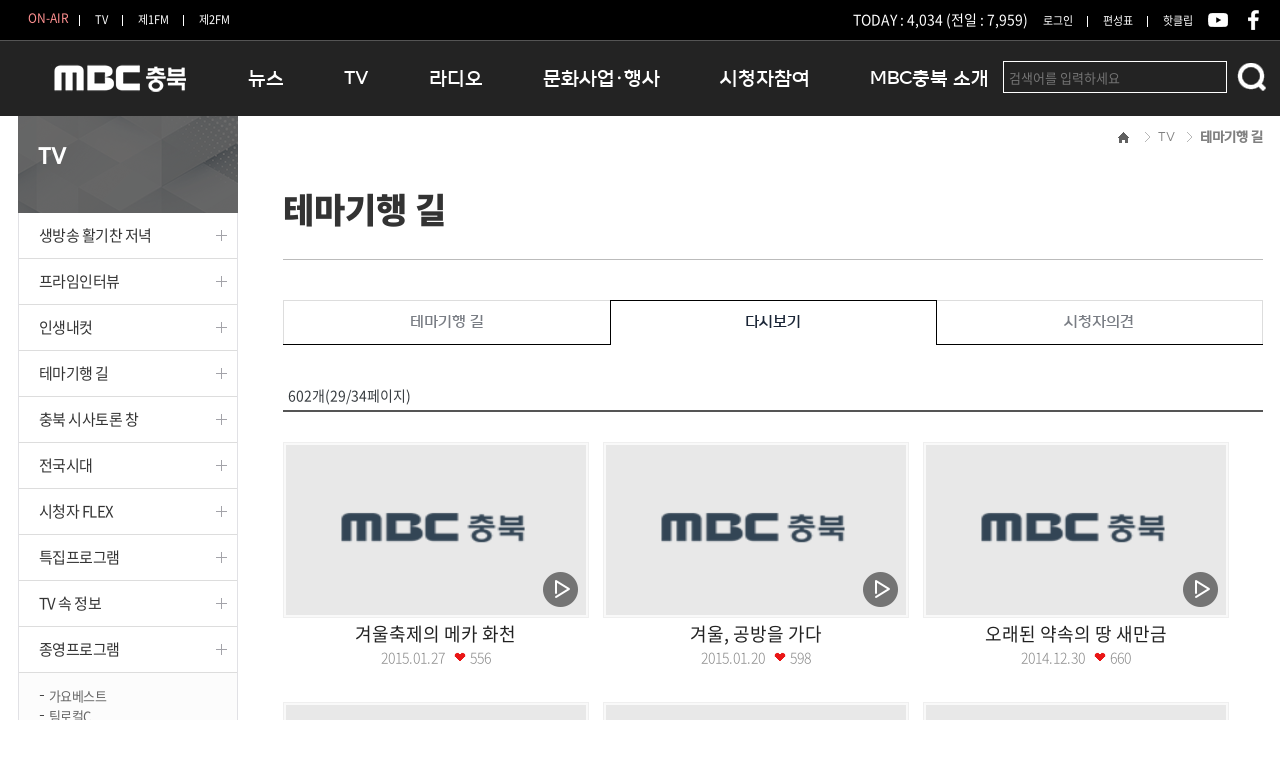

--- FILE ---
content_type: text/html;charset=utf-8
request_url: https://www.mbccb.co.kr/rb/?r=home&c=74/85/399&p=21&p=29
body_size: 46050
content:
<!DOCTYPE html PUBLIC "-//W3C//DTD XHTML 1.0 Transitional//EN" "http://www.w3.org/TR/xhtml1/DTD/xhtml1-transitional.dtd">
<html id="kimsQStart" lang="ko" xml:lang="ko" xmlns="http://www.w3.org/1999/xhtml">
<head>
<meta name="google-site-verification" content="BnljRcU_Z9Nmc6HEw5yHR2T8Xn9LqMRj_vMLBHawEX8" />
<!--meta http-equiv="X-UA-Compatible" content="IE=EmulateIE8"2 /-->
<meta http-equiv="content-type" content="text/html;charset=utf-8" />
<meta name="viewport" content="width=1245px" />
<title>MBC충북 - 테마여행길_다시보기</title>
<link type="text/css" rel="stylesheet" charset="utf-8" href="/rb/_core/css/sys.css" />
<link type="text/css" rel="stylesheet" charset="utf-8" href="/rb/layouts/mbc_sub_tv/_main.css" />
<link type="text/css" rel="stylesheet" charset="utf-8" href="/rb/common/common.css" />
<link type="text/css" rel="stylesheet" charset="utf-8" href="/rb/common/content.css" />
<link type="text/css" rel="stylesheet" charset="utf-8" href="/rb/common/swiper.min.css" />
<script type="text/javascript">
//<![CDATA[
var mbrclick= false;
var rooturl = 'https://www.mbccb.co.kr/rb';
var raccount= 'home';
var moduleid= 'bbs';
var memberid= '';
var is_admin= '';
var needlog = '로그인후에 이용하실 수 있습니다. ';
var neednum = '숫자만 입력해 주세요.';
var myagent	= navigator.appName.indexOf('Explorer') != -1 ? 'ie' : 'ns';
//]]>
</script>
<script src="//developers.kakao.com/sdk/js/kakao.min.js"></script>
<script type="text/javascript" charset="utf-8" src="/rb/_core/js/keyboard-shortcuts.js"></script>
<script type="text/javascript" charset="utf-8" src="/rb/_core/js/sys.js"></script>
<script type="text/javascript" charset="utf-8" src="/rb/layouts/mbc_sub_tv/_main.js"></script>
<script type="text/javascript" charset="utf-8" src="/rb/_core/js/jwplayer.js"></script>
<link type="text/css" rel="stylesheet" charset="utf-8" href="/rb/modules/bbs/_main.css" />
<script type="text/javascript" charset="utf-8" src="/rb/modules/bbs/_main.js"></script>
<link type="text/css" rel="stylesheet" charset="utf-8" href="/rb/modules/bbs/theme/_pc/vod_play_gallery/_main.css" />
<script type="text/javascript" charset="utf-8" src="/rb/modules/bbs/theme/_pc/vod_play_gallery/_main.js"></script>
<link type="text/css" rel="stylesheet" charset="utf-8" href="/rb/layouts/mbc_sub_tv/_theme/green/theme.css" />
<meta property="og:type" content="WEBSITE" />
<meta property="og:title" content="" />
<meta property="og:url" content="" />
<meta property="og:description" content="" />
<meta property="og:image" content="" />
<meta name="generator" content="kimsQ-RB 1.1.0" /> 
<meta name="author" content="www.mbccb.co.kr" /> 
<meta name="subject" content="테마여행길_다시보기" /> 
<meta name="title" content="" /> 
<meta name="keywords" content="" /> 
<meta name="description" content="" />
<meta name="copyright" content="Copyrights © 2026 www.mbccb.co.kr All Rights Reserved" />
<meta property="fb:pages" content="290215791136000" />    <script async src="https://pagead2.googlesyndication.com/pagead/js/adsbygoogle.js?client=ca-pub-7765810909957320" crossorigin="anonymous"></script>
</head>

<body>
<div id="sub">
	



	<script type="text/javascript">
		function onair()
		{
			/* if('' == '' ){
				alert("로그인후에 서비스 이용 가능합니다.");
				return false;
			} */
						//document.getElementById("onair").src="http://onair.lefthand.tv/player.jsp?cid=mbccj";

			//충주MBC
			//window.open("https://www.cjmbc.co.kr/_library/modules/pro_realtimevod/?proc=tv", "onair", "scrollbars=no,width=870,height=630,top=10,left=20");
			
			//청주MBC
			//window.open('/rb/custom/jwp_onair_pop.php','WinJwpOnAirPop','left=0,top=0,width=895,height=669px,statusbar=no,scrollbars=no,toolbar=no');
            window.open('/rb/custom/onair2.php?md=tv','WinJwpOnAirPop','left=0,top=0,width=895,height=720px,statusbar=no,scrollbars=no,toolbar=no');
			
		}
	</script>

	<script type="text/javascript">
		
		function popup(url)
		{
			opt = 'scrollbars=no,width=1100,height=480,top=10,left=20';
			popup_window(url, "raview", opt);
		}
		
		function popup_window(url, winname, opt)
		{
			window.open(url, winname, opt);
		}

		function raview(){
			var user_agent = "Mozilla/4.0 (compatible; MSIE 7.0; Windows NT 6.1; WOW64; Trident/7.0; SLCC2; .NET CLR 2.0.50727; .NET CLR 3.5.30729; .NET CLR 3.0.30729; Media Center PC 6.0; .NET4.0C; InfoPath.3; .NET4.0E)";
			if( user_agent.indexOf("iPhone") > 0 || user_agent.indexOf("iPod") > 0 || user_agent.indexOf("iPad") > 0 ) {
				if(confirm("모바일 망으로 접속 시 데이터 요금이 부과 될 수 있습니다.")){
					window.location="http://stream2.mbccj.co.kr:1935/live/RaView/RaView.sdp/playlist.m3u8";
				}else{
					return false;
				}
			} else if( user_agent.indexOf("Android") > 0 ){
				if(confirm("모바일 망으로 접속 시 데이터 요금이 부과 될 수 있습니다.")){
					window.location="rtsp://stream2.mbccj.co.kr:1935/live/RaView/RaView.sdp";
				}else{
					return false;
				}
			}else{
				popup("/raview/raview.php");
				
			}
		}
	</script>

	<!-- header --> 
	<div id="header"> 
		<div id="util">
			<div class="wrap">
				<h1 id="logo"><a href="./?r=home">MBC충북</a></h1>
				
				<div class="top_util_left">
					<ul>
						<li class="top_util_bg">ON-AIR</li>
						<li><a href="javascript:void(0):" onClick="onair();">TV</a><!--<span id="Frequency_tv" class="Frequency_tv">UHF 20</span>--></li>
						<li><a href="javascript:void(0):" onClick="window.open('https://mbccb.co.kr/rb/custom/onair2.php?md=fm1#fm1','','width=895, height=720, status=yes, scrollbars=no, resizable=no, menubar=no')">제1FM</a></li>

                                                    <li class="last"><a href="javascript:void(0):" onClick="window.open('https://mbccb.co.kr/rb/custom/onair2.php?md=fm2#fm2','','width=895, height=720, status=yes, scrollbars=no, resizable=no, menubar=no')">제2FM</a></li>
                                                <!--<li class="last"><a href="https://www.youtube.com/user/mbccjmedia">유튜브</a></li>
						<li class="last"><a href="javascript:raview();">유튜브</a></li>
						<li class="last"><a href="rtmp://a.rtmp.youtube.com/live2">유튜브LIVE</a></li>-->
					</ul>
				</div>

				<div class="top_util">
                    					<ul>
						<li class="last">TODAY : 4,034 (전일 : 7,959)</li>
						<!--<li><a href="./?r=home" class="first">홈</a></li>-->
												<!--<li><a href="/rb/?r=home&mod=join">회원가입</a></li>-->
						<li><a href="/rb/?r=home&mod=login">로그인</a></li>
												<!--li><a href="http://hanul.mbc.co.kr" target="_blank">인트라넷</a></li-->
						<li><a href="/rb/?r=home&c=78/109/668">편성표</a></li>
						
						<li class="last"><a href="/rb/?r=home&c=74/723">핫클립</a></li>
						<li class="last"><a href="https://www.youtube.com/channel/UCKvnHmqJvQQ9osEO1qRz9nA"target=_blank><img src="http://www.mbccb.co.kr/rb/common/image/2017_common/s_youtube.png"></a></li>
						<li class="last"><a href="https://www.facebook.com/mbccbnews/"target=_blank><img src="http://www.mbccb.co.kr/rb/common/image/2017_common/s_facebook.png"></a></li>
					    <!--<li class="last"><a href="https://mbccb.tistory.com/ "target=_blank><img src="http://www.mbccb.co.kr/rb/common/image/2017_common/s_tstoy.png"></a></li>-->		
						<!--<li class="last"><a href="https://www.instagram.com/studio_embossing/?utm_medium=copy_link"target=_blank><img src="http://www.mbccb.co.kr/rb/common/image/2017_common/s_insta.png"></a></li>	-->					
						
						<!--<li class="last"><a href="https://blog.naver.com/mbccbnews"target=_blank><img src="http://www.mbccb.co.kr/rb/common/image/2017_common/s_blog.png"></a></li>
						<li class="last"><a href="https://story.kakao.com/ch/cjmbcnews"target=_blank><img src="http://www.mbccb.co.kr/rb/common/image/2017_common/s_kakao.png"></a></li>-->
						<!--<li><a href="http://hanul.mbc.co.kr" target="_blank">인트라넷</a></li>-->
					</ul>
				</div>
			</div>
		</div>

		<div id="gnb">
			<div class="wrap">
				<h2 class="blind">주메뉴</h2>
				<!-- 주메뉴 -->
				<nav class="gnb_area">
					<ul>
					<!--<li class="sub-menu">
							<a href="/rb/?r=home&c=669/682/683"><img src="http://www.mbccb.co.kr/rb/common/image/2017_common/vote_2020.png"></a>
							<div class="in">
								<ul>
									<li class="first"><a href="/rb/?r=home&c=669/682/683">청주 상당</a></li>									
									<li><a href="/rb/?r=home&c=669/688/689">청주 서원</a></li>
									<li><a href="/rb/?r=home&c=669/676/677">청주 흥덕</a></li>
									<li><a href="/rb/?r=home&c=669/670/671">청주 청원</a></li>
									<li><a href="/rb/?r=home&c=669/700/701">충주</a></li>
									<li><a href="/rb/?r=home&c=669/706/707">제천 단양</a></li>
									<li><a href="/rb/?r=home&c=669/712/713">보은 옥천 영동 괴산</a></li>
									<li class="last"><a href="/rb/?r=home&c=669/694/695">증평 진천 음성</a></li>
								</ul>
							</div>
						</li>-->
						<li class="sub-menu">
							<a href="http://news.mbccb.co.kr/home/main.php" target="_blank">뉴스</a>
							<div class="in">
								<ul>
									<li class="first"><a href="https://news.mbccb.co.kr/home/sub.php?menukey=81&kwd=%EC%B6%A9%EB%B6%81">충청북도</a></li>
									<li><a href="https://news.mbccb.co.kr/home/sub.php?menukey=81&kwd=%EA%B5%90%EC%9C%A1%EC%B2%AD">충청북도 교육청</a></li>
									<li><a href="https://news.mbccb.co.kr/home/sub.php?menukey=81&kwd=%EC%B2%AD%EC%A3%BC">청주</a></li>
									<li><a href="https://news.mbccb.co.kr/home/sub.php?menukey=81&kwd=%EC%B6%A9%EC%A3%BC">충주</a></li>

									<li><a href="https://news.mbccb.co.kr/home/sub.php?menukey=81&kwd=%EA%B4%B4%EC%82%B0">괴산</a></li>
									<li><a href="https://news.mbccb.co.kr/home/sub.php?menukey=81&kwd=%EB%8B%A8%EC%96%91">단양</a></li>
									<li><a href="https://news.mbccb.co.kr/home/sub.php?menukey=81&kwd=%EB%B3%B4%EC%9D%80">보은</a></li>
									<li><a href="https://news.mbccb.co.kr/home/sub.php?menukey=81&kwd=%EC%98%81%EB%8F%99">영동</a></li>
									<li><a href="https://news.mbccb.co.kr/home/sub.php?menukey=81&kwd=%EC%98%A5%EC%B2%9C">옥천</a></li>
									<li><a href="https://news.mbccb.co.kr/home/sub.php?menukey=81&kwd=%EC%9D%8C%EC%84%B1">음성</a></li>
									<li><a href="https://news.mbccb.co.kr/home/sub.php?menukey=81&kwd=%EC%A0%9C%EC%B2%9C">제천</a></li>
									<li><a href="https://news.mbccb.co.kr/home/sub.php?menukey=81&kwd=%EC%A6%9D%ED%8F%89">증평</a></li>
									<li class="last"><a href="https://news.mbccb.co.kr/home/sub.php?menukey=81&kwd=%EC%A7%84%EC%B2%9C">진천</a></li>		
								</ul>
							</div>
						</li>
						<li class="sub-menu">
							<a href="/rb/?r=home&c=74/751/752">TV</a>
							<div class="in">
								<ul>
									<li class="first"><a href="/rb/?r=home&c=74/751/752">생방송 활기찬 저녁</a></li>
									<li><a href="/rb/?r=home&c=74/830/831">프라임인터뷰</a></li>			
									<li><a href="/rb/?r=home&c=74/805/806">인생내컷</a></li>								
									<li><a href="/rb/?r=home&c=74/85/244">테마기행 길</a></li>									
									<li><a href="/rb/?r=home&c=74/628/629">충북 시사토론 창</a></li>
									<li><a href="/rb/?r=home&c=74/84/239">전국시대</a></li>
								   <li><a href="/rb/?r=home&c=74/730/731">시청자 FLEX</a></li>		
															
									<!--<li><a href="/rb/?r=home&c=74/757/758 ">생활력 스페셜</a></li>-->									
									<!--<li><a href="/rb/?r=home&c=74/89/262">가요베스트</a></li>-->
									<li><a href="/rb/?r=home&c=74/91">특집프로그램</a></li>
									<li><a href="/rb/?r=home&c=74/736">TV 속 정보</a></li>	
									<li class="last"><a href="http://www.mbccb.co.kr/rb/?r=home&c=74/590/591" target="_blank">종영프로그램</a></li>
									<!--<li class="last"><a href="./tv_old_data/br_docu.php" target="_blank">이전특집프로그램</a></li>-->
								</ul>
							</div>
						</li>
						<li class="sub-menu">
							<a href="/rb/?r=home&c=75">라디오</a>
							<div class="in">
								<ul>
									<li class="first"><a href="/rb/?r=home&c=75/788">구본상의 허심탄회</a></li>
									<li><a href="/rb/?r=home&c=75/611">정오의 희망곡</a></li>
									<!--<li class="first"><li><a href="/rb/?r=home&c=75/96">오후의 발견</a></li>
									<li><a href="/rb/?r=home&c=75/742">주말의 발견</a></li>-->
									<li><a href="/rb/?r=home&c=75/604">즐거운 오후</a></li>									
									<!--<li><a href="/rb/?r=home&c=75/653">저녁N</a></li>	
									<li><a href="/rb/?r=home&c=75/623">일상을 바꾸는 라디오</a></li>-->
									<li><a href="/rb/?r=home&c=75/835">우리 고향, 부탁해!</a></li>
									<li><a href="/rb/?r=home&c=75/821">우리 고향, 안녕하십니까?</a></li>
									<li class="last"><a href="/rb/?r=home&c=75/667">라디오특집 다시듣기</a></li>
									<!--<li><a href="/rb/?r=home&c=75/296">이전 라디오특집</a></li>-->
									<!--<li class="last"><a href="/rb/?r=home&c=75/611">- 지난 프로그램 -<br> 정오의 희망곡</a></li>
									
									<!--<li class="last"><a href="javascript:raview();">라뷰:Ra_View</a></li>-->
								</ul>
							</div>
						</li>
						<li class="sub-menu">
							<a href="/rb/?r=home&c=76/101">문화사업·행사</a>
							<div class="in">
								<ul>
									<li class="first"><a href="/rb/?r=home&c=76/101">문화행사</a></li>
									<li><a href="./?r=home&c=76/503">해외문화탐방</a></li>
									<li><a href="/rb/?r=home&c=76/401">MBC 노래교실</a></li>
					                <li><a href="http://365mbc.com/html/main/">닥터공감</a></li>
					               <li><a href="/rb/?r=home&c=78/799/800">대관안내</a></li>
					               
					               <li><a href="/rb/?r=home&c=76/812">충청북도 음식문화페스타</a></li>
								   <li><a href="https://youtu.be/enDoDZFsA7o?si=ug0_4A2gftuOEaxO">청원생명쌀 대청호마라톤</a></li>		
					               <!--<li><a href="/rb/?r=home&c=76/813">청원생명쌀 대청호마라톤</a></li>-->
								   <li><a href="/rb/?r=home&c=76/787">로컬인사이트스쿨</a></li>
									<li><a href="/rb/?r=home&c=76/771">로컬 콘텐츠 Hub </a></li>
									<li class="last"><a href="./?r=home&c=76/364/483">문화행사 아카이빙</a></li>
									<!--<li><a href="/rb/?r=home&c=76/442/443">2019산악자전거대회</a></li>-->
									<!--<li><a href="https://www.mbccb.co.kr/image/notice/local_unpack_1322.pdf">로컬언팩1322</a>-->
									<!--<li><a href="./?r=home&c=76/503">MBC충북 투어</a></li>
									<!--<li><a href="/rb/?r=home&c=76/442/638">골프 최고경영자 과정 모집</a></li>-->
									<!--<li><a href="/rb/?r=home&c=76/363">MBC 교양강좌</a></li>
									<li><a href="/rb/?r=home&c=76/401">MBC 노래교실</a></li>
									<!--<li><a href="/rb/?r=home&c=76/365">임신육아교실</a></li>
									<!-- <li><a href="/rb/?r=home&c=76/364">여성산악기행</a></li> -->
									<!--<li><a href="/rb/?r=home&c=76/364/483">여성산악기행</a></li>
									 <li><a href="./?r=home&c=76/469/470"> 아이홀씨어터</a></li>
									<!--<li><a href="http://www.mbcdream.com/www/main">MBC 꿈의 영재단</a></li>
									<!--<li><a href="http://www.diet-korea.com/" target="_blank">다이어트코리아</a></li>-->
								   
									
									<!--<li><a href="/rb/?r=home&c=76/503">MBC충북투어</a></li>
									<li><a href="/rb/?r=home&c=76/442/443">2017산악자전거대회</a></li>
									<li class="last"><a href="http://kor.journeytorainbowisland.com/kor/index.html" target="_blank">레인보우아일랜드</a></li>-->
								</ul>
							</div>
						</li>
						<li class="sub-menu">
							<a href="/rb/?r=home&c=77/104">시청자참여</a>
							<div class="in">
								<ul>
									<li class="first"><a href="/rb/?r=home&c=77/104">공지사항</a></li>
									<li><a href="/rb/?r=home&c=77/105/120">시청자의견</a></li>
									<li><a href="/rb/?r=home&c=77/106/123">시청자위원회</a></li>
									<li><a href="/rb/?r=home&c=77/149/150">고충처리인</a></li>
									<li><a href="/rb/?r=home&c=77/107/537">클린센터</a></li>
									<li class="last"><a href="/rb/?r=home&c=77/599/600">시청자불만처리위원회</a></li>
								</ul>
							</div>
						</li>
						<li class="sub-menu">
							<a href="/rb/?r=home&c=78/109/143">MBC충북 소개</a>
							<div class="in">
								<ul>
									<li class="first"><a href="/rb/?r=home&c=78/109/143">인사말</a></li>
									<li><a href="/rb/?r=home&c=78/109/126">연혁</a></li>
									<li><a href="/rb/?r=home&c=78/109/127">조직 및 업무안내</a></li>
									<li><a href="?r=home&c=78/111">방송권역</a></li>
									
						            <li><a href="?r=home&c=78/113/131">광고안내</a></li>
						            <!--<li><a href="?r=home&c=78/114">영상자료구입</a></li>-->
									<!--<li><a href="/rb/?r=home&c=78/116/135">어린이합창단</a></li>-->
									<!--<li><a href="/rb/?r=home&c=78/113/131">안내</a></li>-->
									<li><a href="https://news.mbccb.co.kr/home/sub.php?menukey=84" target="_blank">아나운서</a></li>
									<li><a href="/rb/?r=home&c=78/109/129">오시는길</a></li>
									<li class="last"><a href="/rb/?r=home&c=78/603 ">결산공고</a></li>
								</ul>
							</div>
						</li>
					</ul>
				</nav>
				<!-- //주메뉴 -->

				<!-- 검색창 -->
				<div class="search_area">
					<!-- 인기검색어 : <a href='./?r=home&mod=search&keyword=%28%EC%88%98%29' class='keyword_total'>(수)</a> &nbsp;<a href='./?r=home&mod=search&keyword=%28%ED%99%94%29' class='keyword_total'>(화)</a> &nbsp;<a href='./?r=home&mod=search&keyword=%ED%99%94' class='keyword_total'>화</a> &nbsp;<a href='./?r=home&mod=search&keyword=%28%ED%86%A0%29' class='keyword_total'>(토)</a> &nbsp;<a href='./?r=home&mod=search&keyword=%E2%97%80%EF%BC%A1%EF%BC%AE%EF%BC%A3%E2%96%B6' class='keyword_total'>◀ＡＮＣ▶</a> &nbsp; -->
					<form action="/rb/" method="get">
						<input type="hidden" name="r" value="home" />
						<input type="hidden" name="mod" value="search" />
						<input type="text" name="keyword" placeholder="검색어를 입력하세요" class="txt keyword" value="" />
						<input type="image" src="../rb/common/image/2017_common/btn_search.png" class="sbtn" alt="search"/>
					</form>
				</div>
				<!-- //검색창 -->
			</div>
		</div>
		<!-- //gnb -->
	</div> 
	<!-- //header -->

		
	
	<script src="//code.jquery.com/jquery-1.7.2.min.js" type="text/javascript"></script>
	<script type="text/javascript">
	//<![CDATA[
	$(document).ready(function(){
		$(".menu>a").click(function(){
			var submenu = $(this).next("ul");

			// submenu 가 화면상에 보일때는 위로 보드랍게 접고 아니면 아래로 보드랍게 펼치기
			if( submenu.is(":visible") ){
				submenu.slideUp();
			}else{
				submenu.slideDown();
			}
		});
	});
	//]]>
	</script>

	<div id="container">
		<div class="wrap">
			<!-- SNB -->
			<div id="snb">
				<!-- SNB 및 타이틀 -->
				<h2 class="menu_title">TV</h2>
			<ul class="snb_menu">
					<li><a href="/rb/?r=home&c=74/751/752">생방송 활기찬 저녁</a></li>
				
					<li><a href="/rb/?r=home&c=74/830/831">프라임인터뷰</a></li>			
					<li><a href="/rb/?r=home&c=74/805/806">인생내컷</a></li>								
					<li><a href="/rb/?r=home&c=74/85/244">테마기행 길</a></li>									
					<li><a href="/rb/?r=home&c=74/628/629">충북 시사토론 창</a></li>
					<li><a href="/rb/?r=home&c=74/84/239">전국시대</a></li>
					 <li><a href="/rb/?r=home&c=74/730/731">시청자 FLEX</a></li>			
					<!--<li><a href="/rb/?r=home&c=74/757/758 ">생활력 스페셜</a></li>-->
					
					
					<li><a href="/rb/?r=home&c=74/91">특집프로그램</a></li>	
					<li><a href="/rb/?r=home&c=74/736">TV 속 정보</a></li>	
					<!--<li><a href="./tv_old_data/br_docu.php" target="_black">이전특집프로그램</a></li>-->
					<li><a href="#">종영프로그램</a>
						<ul class="snb_menu_3depth">
						<li><a href="/rb/?r=home&c=74/89/262">가요베스트</a></li>	
						    <li><a href="/rb/?r=home&c=74/822/824">팀로컬C</a></li>
					        <li><a href="/rb/?r=home&c=74/823/827">계란이왔어요</a></li>
							<li><a href="/rb/?r=home&c=74/816/817">허심탄회TV</a></li>
							<li><a href="/rb/?r=home&c=74/793/794">오만가지 채널</a></li>
							<li><a href="/rb/?r=home&c=74/424/425">프라임인터뷰</a></li>			
							<li><a href="/rb/?r=home&c=74/782/783">어스온어스</a></li>
							<li><a href="/rb/?r=home&c=74/774/775">거기어때?</a></li>
							<li><a href="/rb/?r=home&c=74/747/748">성교육은 처음이라</a></li>
							<li><a href="/rb/?r=home&c=74/662/663">더 트로트</a></li>
							<li><a href="/rb/?r=home&c=74/582/583">생방송 아침N</a></li>
							<li><a href="/rb/?r=home&c=74/594/596 ">아침N 스페셜</a></li>								
							<li><a href="/rb/?r=home&c=74/590/591">고향 생각</a></li>
							<li><a href="/rb/?r=home&c=74/633/634">전국시대 스페셜</a></li>
							<li><a href="/rb/?r=home&c=74/527/528">굿잡, 굿스타트</a></li>
							<!--<li><a href="http://www.mbccb.co.kr/rb/tv_end_data/br_itsok.php">괜찮아유</a></li>-->
						</ul>
					</li>
				</ul>
				<!--
				<a href="?r=home&c=78/113/131"><img src="/rb/layouts/mbc_sub_tv/image/container/bnr_broad_ad.gif" alt="방송광고문의 - 청주MBC광고사업센터 광고담당:043.229.7090, 사업담당:043.229.7055, 한국방송광고공사 : 043.276.0904"/></a>
				<a href="?r=home&c=78/114"><img src="/rb/layouts/mbc_sub_tv/image/container/icon_vod_buy.gif" alt="영상자료구입" style="float:left;"/></a>
				<a href="?r=home&c=77/106/123"><img src="/rb/layouts/mbc_sub_tv/image/container/icon_viewer_committee.gif" alt="시청자 위원회"/></a>
				-->
			</div>
			<!-- //SNB -->
		
			<!-- 컨텐츠 -->	
			<div id="content" class="content sub">
				<!-- 상단 탭 -->	
				<div>
										<div class="path">
						<ol>
							<li><img src="/rb/common/image/2017_common/path_home.gif" alt="홈" style="margin-top:1px;" /></li>
							<li>TV</li>
							<li><strong>테마기행 길</strong></li>
						</ol>
					</div>

					<!-- 서브페이지 상단 -->
					<div class="sub_title type2">
						<h2>테마기행 길</h2>
					</div>
					<div class="title_line mb40"></div>
					
					<!-- 서브페이지 tab -->
					<ul class="tab_comm three" style="margin-bottom:40px">
						<li class="">
							<a href="./?r=home&c=74/85/244">
								<span class="hide_txt">테마기행 길</span>
							</a>
						</li>
						
						<li class="on">						
							<a href="./?r=home&c=74/85/399">
								<span class="hide_txt">다시보기</span>
							</a>
						</li>
						<li class="">						
							<a href="./?r=home&c=74/85/398">
								<span class="hide_txt">시청자의견</span>
							</a>
						</li>
					</ul>
					<!-- // 서브페이지 tab -->
	
				</div>
				<!--// 상단 탭 -->
				<!-- ./modules/bbs/theme/_pc/vod_play_gallery/list.php--><div id="bbslist">
	<div class="info">
		<div class="article">
			602개(29/34페이지)
					</div>
		
		<div class="category">
			
			<!--  -->
		</div>
		<div class="clear"></div>
	</div>

		<div class="ttline"></div>
	
		<div class="gallery">
						<div class="picbox" style="width:306px;height:260px;">
			<div class="pic" style="height:170px;position:relative;">
				<a href="/rb/?r=home&amp;c=74/85/399&amp;p=29&amp;uid=177378"><img src="/rb/modules/bbs/theme/_pc/vod_play_gallery/image/vod_noimg.gif" width="300" height="170" alt="" />
				<img src="/rb/_core/image/_public/ico_play2.png" style="position:absolute;bottom:10px;right:10px;width:35px;height:35px;" /></a>
			</div>
			<div class="sbjx">
				<a href="/rb/?r=home&amp;c=74/85/399&amp;p=29&amp;uid=177378">
										겨울축제의 메카 화천									</a>
												<p class="date">2015.01.27				&nbsp;&nbsp;<img src="/rb/modules/bbs/theme/_pc/vod_play_gallery/image/btn_sns_like.png" alt="좋아요" /> <span class="num">556</span> </p>
			</div>
		</div>
						<div class="picbox" style="width:306px;height:260px;">
			<div class="pic" style="height:170px;position:relative;">
				<a href="/rb/?r=home&amp;c=74/85/399&amp;p=29&amp;uid=177232"><img src="/rb/modules/bbs/theme/_pc/vod_play_gallery/image/vod_noimg.gif" width="300" height="170" alt="" />
				<img src="/rb/_core/image/_public/ico_play2.png" style="position:absolute;bottom:10px;right:10px;width:35px;height:35px;" /></a>
			</div>
			<div class="sbjx">
				<a href="/rb/?r=home&amp;c=74/85/399&amp;p=29&amp;uid=177232">
										겨울, 공방을 가다									</a>
												<p class="date">2015.01.20				&nbsp;&nbsp;<img src="/rb/modules/bbs/theme/_pc/vod_play_gallery/image/btn_sns_like.png" alt="좋아요" /> <span class="num">598</span> </p>
			</div>
		</div>
						<div class="picbox" style="width:306px;height:260px;">
			<div class="pic" style="height:170px;position:relative;">
				<a href="/rb/?r=home&amp;c=74/85/399&amp;p=29&amp;uid=176790"><img src="/rb/modules/bbs/theme/_pc/vod_play_gallery/image/vod_noimg.gif" width="300" height="170" alt="" />
				<img src="/rb/_core/image/_public/ico_play2.png" style="position:absolute;bottom:10px;right:10px;width:35px;height:35px;" /></a>
			</div>
			<div class="sbjx">
				<a href="/rb/?r=home&amp;c=74/85/399&amp;p=29&amp;uid=176790">
										오래된 약속의 땅 새만금									</a>
												<p class="date">2014.12.30				&nbsp;&nbsp;<img src="/rb/modules/bbs/theme/_pc/vod_play_gallery/image/btn_sns_like.png" alt="좋아요" /> <span class="num">660</span> </p>
			</div>
		</div>
						<div class="picbox" style="width:306px;height:260px;">
			<div class="pic" style="height:170px;position:relative;">
				<a href="/rb/?r=home&amp;c=74/85/399&amp;p=29&amp;uid=176660"><img src="/rb/modules/bbs/theme/_pc/vod_play_gallery/image/vod_noimg.gif" width="300" height="170" alt="" />
				<img src="/rb/_core/image/_public/ico_play2.png" style="position:absolute;bottom:10px;right:10px;width:35px;height:35px;" /></a>
			</div>
			<div class="sbjx">
				<a href="/rb/?r=home&amp;c=74/85/399&amp;p=29&amp;uid=176660">
										부산, 다리가 좋다									</a>
												<p class="date">2014.12.23				&nbsp;&nbsp;<img src="/rb/modules/bbs/theme/_pc/vod_play_gallery/image/btn_sns_like.png" alt="좋아요" /> <span class="num">726</span> </p>
			</div>
		</div>
						<div class="picbox" style="width:306px;height:260px;">
			<div class="pic" style="height:170px;position:relative;">
				<a href="/rb/?r=home&amp;c=74/85/399&amp;p=29&amp;uid=176348"><img src="/rb/modules/bbs/theme/_pc/vod_play_gallery/image/vod_noimg.gif" width="300" height="170" alt="" />
				<img src="/rb/_core/image/_public/ico_play2.png" style="position:absolute;bottom:10px;right:10px;width:35px;height:35px;" /></a>
			</div>
			<div class="sbjx">
				<a href="/rb/?r=home&amp;c=74/85/399&amp;p=29&amp;uid=176348">
										자연과 역사속으로 떠나는 낭만여행									</a>
												<p class="date">2014.12.09				&nbsp;&nbsp;<img src="/rb/modules/bbs/theme/_pc/vod_play_gallery/image/btn_sns_like.png" alt="좋아요" /> <span class="num">641</span> </p>
			</div>
		</div>
						<div class="picbox" style="width:306px;height:260px;">
			<div class="pic" style="height:170px;position:relative;">
				<a href="/rb/?r=home&amp;c=74/85/399&amp;p=29&amp;uid=176248"><img src="/rb/modules/bbs/theme/_pc/vod_play_gallery/image/vod_noimg.gif" width="300" height="170" alt="" />
				<img src="/rb/_core/image/_public/ico_play2.png" style="position:absolute;bottom:10px;right:10px;width:35px;height:35px;" /></a>
			</div>
			<div class="sbjx">
				<a href="/rb/?r=home&amp;c=74/85/399&amp;p=29&amp;uid=176248">
										영남알프스를 걷다									</a>
												<p class="date">2014.12.02				&nbsp;&nbsp;<img src="/rb/modules/bbs/theme/_pc/vod_play_gallery/image/btn_sns_like.png" alt="좋아요" /> <span class="num">562</span> </p>
			</div>
		</div>
						<div class="picbox" style="width:306px;height:260px;">
			<div class="pic" style="height:170px;position:relative;">
				<a href="/rb/?r=home&amp;c=74/85/399&amp;p=29&amp;uid=176095"><img src="/rb/modules/bbs/theme/_pc/vod_play_gallery/image/vod_noimg.gif" width="300" height="170" alt="" />
				<img src="/rb/_core/image/_public/ico_play2.png" style="position:absolute;bottom:10px;right:10px;width:35px;height:35px;" /></a>
			</div>
			<div class="sbjx">
				<a href="/rb/?r=home&amp;c=74/85/399&amp;p=29&amp;uid=176095">
										자연친화도시 증평을 걷다									</a>
												<p class="date">2014.11.25				&nbsp;&nbsp;<img src="/rb/modules/bbs/theme/_pc/vod_play_gallery/image/btn_sns_like.png" alt="좋아요" /> <span class="num">587</span> </p>
			</div>
		</div>
						<div class="picbox" style="width:306px;height:260px;">
			<div class="pic" style="height:170px;position:relative;">
				<a href="/rb/?r=home&amp;c=74/85/399&amp;p=29&amp;uid=175952"><img src="/rb/modules/bbs/theme/_pc/vod_play_gallery/image/vod_noimg.gif" width="300" height="170" alt="" />
				<img src="/rb/_core/image/_public/ico_play2.png" style="position:absolute;bottom:10px;right:10px;width:35px;height:35px;" /></a>
			</div>
			<div class="sbjx">
				<a href="/rb/?r=home&amp;c=74/85/399&amp;p=29&amp;uid=175952">
										천년의 유산 제주원도심옛길여행									</a>
												<p class="date">2014.11.18				&nbsp;&nbsp;<img src="/rb/modules/bbs/theme/_pc/vod_play_gallery/image/btn_sns_like.png" alt="좋아요" /> <span class="num">660</span> </p>
			</div>
		</div>
						<div class="picbox" style="width:306px;height:260px;">
			<div class="pic" style="height:170px;position:relative;">
				<a href="/rb/?r=home&amp;c=74/85/399&amp;p=29&amp;uid=175783"><img src="/rb/modules/bbs/theme/_pc/vod_play_gallery/image/vod_noimg.gif" width="300" height="170" alt="" />
				<img src="/rb/_core/image/_public/ico_play2.png" style="position:absolute;bottom:10px;right:10px;width:35px;height:35px;" /></a>
			</div>
			<div class="sbjx">
				<a href="/rb/?r=home&amp;c=74/85/399&amp;p=29&amp;uid=175783">
										시베리아 횡단열차를 타다									</a>
												<p class="date">2014.11.11				&nbsp;&nbsp;<img src="/rb/modules/bbs/theme/_pc/vod_play_gallery/image/btn_sns_like.png" alt="좋아요" /> <span class="num">667</span> </p>
			</div>
		</div>
						<div class="picbox" style="width:306px;height:260px;">
			<div class="pic" style="height:170px;position:relative;">
				<a href="/rb/?r=home&amp;c=74/85/399&amp;p=29&amp;uid=175274"><img src="/rb/modules/bbs/theme/_pc/vod_play_gallery/image/vod_noimg.gif" width="300" height="170" alt="" />
				<img src="/rb/_core/image/_public/ico_play2.png" style="position:absolute;bottom:10px;right:10px;width:35px;height:35px;" /></a>
			</div>
			<div class="sbjx">
				<a href="/rb/?r=home&amp;c=74/85/399&amp;p=29&amp;uid=175274">
										강원 민속예술기행									</a>
												<p class="date">2014.10.21				&nbsp;&nbsp;<img src="/rb/modules/bbs/theme/_pc/vod_play_gallery/image/btn_sns_like.png" alt="좋아요" /> <span class="num">563</span> </p>
			</div>
		</div>
						<div class="picbox" style="width:306px;height:260px;">
			<div class="pic" style="height:170px;position:relative;">
				<a href="/rb/?r=home&amp;c=74/85/399&amp;p=29&amp;uid=175126"><img src="/rb/modules/bbs/theme/_pc/vod_play_gallery/image/vod_noimg.gif" width="300" height="170" alt="" />
				<img src="/rb/_core/image/_public/ico_play2.png" style="position:absolute;bottom:10px;right:10px;width:35px;height:35px;" /></a>
			</div>
			<div class="sbjx">
				<a href="/rb/?r=home&amp;c=74/85/399&amp;p=29&amp;uid=175126">
										대전 원도심 문화의 거리를 가다									</a>
												<p class="date">2014.10.14				&nbsp;&nbsp;<img src="/rb/modules/bbs/theme/_pc/vod_play_gallery/image/btn_sns_like.png" alt="좋아요" /> <span class="num">627</span> </p>
			</div>
		</div>
						<div class="picbox" style="width:306px;height:260px;">
			<div class="pic" style="height:170px;position:relative;">
				<a href="/rb/?r=home&amp;c=74/85/399&amp;p=29&amp;uid=174972"><img src="/rb/modules/bbs/theme/_pc/vod_play_gallery/image/vod_noimg.gif" width="300" height="170" alt="" />
				<img src="/rb/_core/image/_public/ico_play2.png" style="position:absolute;bottom:10px;right:10px;width:35px;height:35px;" /></a>
			</div>
			<div class="sbjx">
				<a href="/rb/?r=home&amp;c=74/85/399&amp;p=29&amp;uid=174972">
										혼불 지지 않는 빛을 찾아서									</a>
												<p class="date">2014.10.07				&nbsp;&nbsp;<img src="/rb/modules/bbs/theme/_pc/vod_play_gallery/image/btn_sns_like.png" alt="좋아요" /> <span class="num">543</span> </p>
			</div>
		</div>
						<div class="picbox" style="width:306px;height:260px;">
			<div class="pic" style="height:170px;position:relative;">
				<a href="/rb/?r=home&amp;c=74/85/399&amp;p=29&amp;uid=174454"><img src="/rb/modules/bbs/theme/_pc/vod_play_gallery/image/vod_noimg.gif" width="300" height="170" alt="" />
				<img src="/rb/_core/image/_public/ico_play2.png" style="position:absolute;bottom:10px;right:10px;width:35px;height:35px;" /></a>
			</div>
			<div class="sbjx">
				<a href="/rb/?r=home&amp;c=74/85/399&amp;p=29&amp;uid=174454">
										부산 낭만여행									</a>
												<p class="date">2014.09.16				&nbsp;&nbsp;<img src="/rb/modules/bbs/theme/_pc/vod_play_gallery/image/btn_sns_like.png" alt="좋아요" /> <span class="num">594</span> </p>
			</div>
		</div>
						<div class="picbox" style="width:306px;height:260px;">
			<div class="pic" style="height:170px;position:relative;">
				<a href="/rb/?r=home&amp;c=74/85/399&amp;p=29&amp;uid=174214"><img src="/rb/modules/bbs/theme/_pc/vod_play_gallery/image/vod_noimg.gif" width="300" height="170" alt="" />
				<img src="/rb/_core/image/_public/ico_play2.png" style="position:absolute;bottom:10px;right:10px;width:35px;height:35px;" /></a>
			</div>
			<div class="sbjx">
				<a href="/rb/?r=home&amp;c=74/85/399&amp;p=29&amp;uid=174214">
										인제로 떠나는 레포츠 여행									</a>
												<p class="date">2014.09.02				&nbsp;&nbsp;<img src="/rb/modules/bbs/theme/_pc/vod_play_gallery/image/btn_sns_like.png" alt="좋아요" /> <span class="num">570</span> </p>
			</div>
		</div>
						<div class="picbox" style="width:306px;height:260px;">
			<div class="pic" style="height:170px;position:relative;">
				<a href="/rb/?r=home&amp;c=74/85/399&amp;p=29&amp;uid=174031"><img src="/rb/modules/bbs/theme/_pc/vod_play_gallery/image/vod_noimg.gif" width="300" height="170" alt="" />
				<img src="/rb/_core/image/_public/ico_play2.png" style="position:absolute;bottom:10px;right:10px;width:35px;height:35px;" /></a>
			</div>
			<div class="sbjx">
				<a href="/rb/?r=home&amp;c=74/85/399&amp;p=29&amp;uid=174031">
										몸과 마음을 위한 힐링여행									</a>
												<p class="date">2014.08.26				&nbsp;&nbsp;<img src="/rb/modules/bbs/theme/_pc/vod_play_gallery/image/btn_sns_like.png" alt="좋아요" /> <span class="num">558</span> </p>
			</div>
		</div>
						<div class="picbox" style="width:306px;height:260px;">
			<div class="pic" style="height:170px;position:relative;">
				<a href="/rb/?r=home&amp;c=74/85/399&amp;p=29&amp;uid=173823"><img src="/rb/modules/bbs/theme/_pc/vod_play_gallery/image/vod_noimg.gif" width="300" height="170" alt="" />
				<img src="/rb/_core/image/_public/ico_play2.png" style="position:absolute;bottom:10px;right:10px;width:35px;height:35px;" /></a>
			</div>
			<div class="sbjx">
				<a href="/rb/?r=home&amp;c=74/85/399&amp;p=29&amp;uid=173823">
										서귀포를 사랑한 예술가									</a>
												<p class="date">2014.08.19				&nbsp;&nbsp;<img src="/rb/modules/bbs/theme/_pc/vod_play_gallery/image/btn_sns_like.png" alt="좋아요" /> <span class="num">575</span> </p>
			</div>
		</div>
						<div class="picbox" style="width:306px;height:260px;">
			<div class="pic" style="height:170px;position:relative;">
				<a href="/rb/?r=home&amp;c=74/85/399&amp;p=29&amp;uid=173822"><img src="/rb/modules/bbs/theme/_pc/vod_play_gallery/image/vod_noimg.gif" width="300" height="170" alt="" />
				<img src="/rb/_core/image/_public/ico_play2.png" style="position:absolute;bottom:10px;right:10px;width:35px;height:35px;" /></a>
			</div>
			<div class="sbjx">
				<a href="/rb/?r=home&amp;c=74/85/399&amp;p=29&amp;uid=173822">
										밀양 얼음골 기행									</a>
												<p class="date">2014.08.12				&nbsp;&nbsp;<img src="/rb/modules/bbs/theme/_pc/vod_play_gallery/image/btn_sns_like.png" alt="좋아요" /> <span class="num">560</span> </p>
			</div>
		</div>
						<div class="picbox" style="width:306px;height:260px;">
			<div class="pic" style="height:170px;position:relative;">
				<a href="/rb/?r=home&amp;c=74/85/399&amp;p=29&amp;uid=173451"><img src="/rb/modules/bbs/theme/_pc/vod_play_gallery/image/vod_noimg.gif" width="300" height="170" alt="" />
				<img src="/rb/_core/image/_public/ico_play2.png" style="position:absolute;bottom:10px;right:10px;width:35px;height:35px;" /></a>
			</div>
			<div class="sbjx">
				<a href="/rb/?r=home&amp;c=74/85/399&amp;p=29&amp;uid=173451">
										순천을 스케치하다									</a>
												<p class="date">2014.08.05				&nbsp;&nbsp;<img src="/rb/modules/bbs/theme/_pc/vod_play_gallery/image/btn_sns_like.png" alt="좋아요" /> <span class="num">538</span> </p>
			</div>
		</div>
				<div class="clear"></div>
	</div>
	
	
	<div class="buttonArea">
		<div class="button-left">
					</div>

		<div class="button-right">
			<span><a href="/rb/?r=home&amp;c=74/85/399" class="btn black">처음목록</a></span>
			<span><a href="/rb/?r=home&amp;c=74/85/399&amp;p=29" class="btn black">새로고침</a></span>
		</div>
	</div>

	<div class="clear">
		<div class="pagebox01">
		<a href="/rb/?r=home&amp;c=74/85/399&amp;p=29&amp;p=1"><img src="/rb/_core/image/page/default/fp.gif" alt="처음페이지" /></a><a href="/rb/?r=home&amp;c=74/85/399&amp;p=29&amp;p=20"><img src="/rb/_core/image/page/default/p2.gif" alt="이전 10 페이지" /></a><img src="/rb/_core/image/page/default/l.gif" class="split" alt="" /><a href="/rb/?r=home&amp;c=74/85/399&amp;p=29&amp;p=21" class="notselected" title="21 페이지">21</a><img src="/rb/_core/image/page/default/l.gif" class="split" alt="" /><a href="/rb/?r=home&amp;c=74/85/399&amp;p=29&amp;p=22" class="notselected" title="22 페이지">22</a><img src="/rb/_core/image/page/default/l.gif" class="split" alt="" /><a href="/rb/?r=home&amp;c=74/85/399&amp;p=29&amp;p=23" class="notselected" title="23 페이지">23</a><img src="/rb/_core/image/page/default/l.gif" class="split" alt="" /><a href="/rb/?r=home&amp;c=74/85/399&amp;p=29&amp;p=24" class="notselected" title="24 페이지">24</a><img src="/rb/_core/image/page/default/l.gif" class="split" alt="" /><a href="/rb/?r=home&amp;c=74/85/399&amp;p=29&amp;p=25" class="notselected" title="25 페이지">25</a><img src="/rb/_core/image/page/default/l.gif" class="split" alt="" /><a href="/rb/?r=home&amp;c=74/85/399&amp;p=29&amp;p=26" class="notselected" title="26 페이지">26</a><img src="/rb/_core/image/page/default/l.gif" class="split" alt="" /><a href="/rb/?r=home&amp;c=74/85/399&amp;p=29&amp;p=27" class="notselected" title="27 페이지">27</a><img src="/rb/_core/image/page/default/l.gif" class="split" alt="" /><a href="/rb/?r=home&amp;c=74/85/399&amp;p=29&amp;p=28" class="notselected" title="28 페이지">28</a><img src="/rb/_core/image/page/default/l.gif" class="split" alt="" /><span class="selected" title="29 페이지">29</span><img src="/rb/_core/image/page/default/l.gif" class="split" alt="" /><a href="/rb/?r=home&amp;c=74/85/399&amp;p=29&amp;p=30" class="notselected" title="30 페이지">30</a><img src="/rb/_core/image/page/default/l.gif" class="split" alt="" /><a href="/rb/?r=home&amp;c=74/85/399&amp;p=29&amp;p=31"><img src="/rb/_core/image/page/default/n2.gif" alt="다음 10 페이지" /></a><a href="/rb/?r=home&amp;c=74/85/399&amp;p=29&amp;p=34"><img src="/rb/_core/image/page/default/lp.gif" alt="마지막페이지" /></a>		</div>
	</div>

	<div class="tbl_search">
		<form name="bbssearchf" action="/rb/">
		<input type="hidden" name="r" value="home" />
		<input type="hidden" name="c" value="74/85/399" />
		<input type="hidden" name="m" value="bbs" />
		<input type="hidden" name="bid" value="gil_da" />
		<input type="hidden" name="cat" value="" />
		<input type="hidden" name="sort" value="gid" />
		<input type="hidden" name="orderby" value="asc" />
		<input type="hidden" name="recnum" value="18" />
		<input type="hidden" name="type" value="" />
		<input type="hidden" name="iframe" value="" />
		<input type="hidden" name="skin" value="" />

				<span style="width:115px;" class="selectbox_wrap"> 
			<select name="where">
				<option value="subject|tag">제목+태그</option>
				<option value="content">본문</option>
				<option value="name">이름</option>
				<option value="nic">닉네임</option>
				<option value="id">아이디</option>
				<option value="term">등록일</option>
			</select>
		</span>
		
		<input type="text" name="keyword" size="30" value="" class="ipt_txt" />
		<input type="submit" value=" 검색 " class="btn" />
				</form>
	</div><!-- //search -->

</div>

			</div>
			<!--// 컨텐츠 -->
		</div>
	</div>

		
	<!-- footer -->
	<div id="footer">
		<div class="copy_area">
			<div class="wrap">
				<ul>                
					<li><a href="./?r=home&amp;c=78/441">방송편성규약</a></li>
					<li><span>&nbsp;|&nbsp;</span></li>
					<li><a href="./?r=home&amp;mod=agreement">이용약관</a></li>
					<li><span>&nbsp;|&nbsp;</span></li>
					<li><a href="./?r=home&amp;mod=private">개인정보처리방침</a></li>
					<!--<li><span>&nbsp;|&nbsp;</span></li>
					<li><a href="./?r=home&amp;c=77/105/120">시청자참여</a></li>-->
					<li><span>&nbsp;|&nbsp;</span></li>
					<li><a href="./?r=home&amp;c=78/113/131">광고안내</a></li>
					<li><span>&nbsp;|&nbsp;</span></li>
					<li><a href="./?r=home&amp;c=77/149/154&mod=write">고충처리인</a></li>
					<li><span>&nbsp;|&nbsp;</span></li>
					<li><a href="./?r=home&amp;c=78/779">방송강령</a></li>
					<li><span>&nbsp;|&nbsp;</span></li>
					<li><a href="./?r=home&amp;c=78/780">윤리강령</a></li>
					<li><span>&nbsp;|&nbsp;</span></li>
					<li><a href="./?r=home&amp;c=78/781">MBC프로그램제작가이드라인</a></li>
				</ul> 

				<div class="select">
					<select id="" name="" title="" style="width:200px;" onChange="window.open(this.options[this.selectedIndex].value,'_blank','toolbar=yes,location=yes,directories=yes,status=yes,menubar=yes,scrollbars=yes,resizable=yes,width=650,height=500')">
						<option value='' selected>MBC Family</option>
						<option value="http://www.imbc.com">서울 MBC</option>
						<option value="http://www.busanmbc.co.kr">부산 MBC</option>
						<option value="https://dgmbc.com/">대구 MBC</option>
						<option value="http://www.kjmbc.co.kr">광주 MBC</option>
						<option value="http://www.tjmbc.co.kr">대전 MBC</option>
						<option value="http://www.jmbc.co.kr">전주 MBC</option>
						<option value="http://www.mbcgn.kr">MBC 경남</option>
						<option value="http://www.chmbc.co.kr">춘천 MBC</option>						
						<option value="http://www.jejumbc.com">제주 MBC</option>
						<option value="https://www.usmbc.co.kr/">울산 MBC</option>				
						<option value="http://www.mokpombc.co.kr">목포 MBC</option>
						<option value="http://www.ysmbc.co.kr">여수 MBC</option>
						<option value="http://www.andongmbc.co.kr">안동 MBC</option>
						<option value="http://www.wjmbc.co.kr">원주 MBC</option>
						<option value="http://www.mbceg.co.kr">MBC 강원영동</option>
						<option value="http://www.phmbc.co.kr">포항 MBC</option>
						<option value="http://www.mbcnet.co.kr">MBC NET</option>
					</select>
				</div>
			</div>
		</div>


		<div class="wrap">
			<div class="bt_logo"><a href="#"><img src="/rb/common/image/2017_common/bt_logo.png" alt="" /></a></div>
			<address>충주 : [27502]충청북도 충주시 중원대로 3250 / 대표전화 : 043-841-8114 / 뉴스제보 : 043-841-8333<br />청주 : [28382]충청북도 청주시 흥덕구 2순환로 1322 / 대표전화 : 043-229-7114 / 뉴스제보 : 043-229-7000</address>
			<cite>Copyright© 2017. All right reserved.</cite>

			<div class="qrcode" style="position:absolute;right:0;top:30px"><img src="../rb/common/image/footer/qrcode.jpg" alt="청주MBC 모바일 QR코드"></div>
					</br>
			
						
		</div>
	</div>
	<!-- //footer -->
	<!-- Global site tag (gtag.js) - Google Analytics -->
	<script async src="https://www.googletagmanager.com/gtag/js?id=UA-139146275-1"></script>
	<script>
		window.dataLayer = window.dataLayer || [];
		function gtag(){dataLayer.push(arguments);}
		gtag('js', new Date());

		gtag('config', 'UA-139146275-1');
	</script>
	<script type="text/javascript" charset="utf-8" src="/rb/common/video.js"></script>
	<script type="text/javascript" charset="utf-8" src="/rb/common/videojs-contrib-hls.js"></script>
	<iframe id="onair" width="0" height="0" frameborder="0"></iframe>
</div>


<div id="_box_layer_"></div>
<div id="_action_layer_"></div>
<div id="_hidden_layer_"></div>
<iframe name="_action_frame_bbs" width="0" height="0" frameborder="0" scrolling="no"></iframe>
<script type="text/javascript">
//<![CDATA[
document.body.onclick = closeMemberLayer;
document.onkeydown = closeImgLayer;
//]]>
</script>


</body>
</html>


--- FILE ---
content_type: text/html; charset=utf-8
request_url: https://www.google.com/recaptcha/api2/aframe
body_size: 268
content:
<!DOCTYPE HTML><html><head><meta http-equiv="content-type" content="text/html; charset=UTF-8"></head><body><script nonce="MkXeo1gYDWXlB3Gdcp1QlA">/** Anti-fraud and anti-abuse applications only. See google.com/recaptcha */ try{var clients={'sodar':'https://pagead2.googlesyndication.com/pagead/sodar?'};window.addEventListener("message",function(a){try{if(a.source===window.parent){var b=JSON.parse(a.data);var c=clients[b['id']];if(c){var d=document.createElement('img');d.src=c+b['params']+'&rc='+(localStorage.getItem("rc::a")?sessionStorage.getItem("rc::b"):"");window.document.body.appendChild(d);sessionStorage.setItem("rc::e",parseInt(sessionStorage.getItem("rc::e")||0)+1);localStorage.setItem("rc::h",'1769653285949');}}}catch(b){}});window.parent.postMessage("_grecaptcha_ready", "*");}catch(b){}</script></body></html>

--- FILE ---
content_type: text/css
request_url: https://www.mbccb.co.kr/rb/common/common.css
body_size: 17072
content:
@charset "utf-8";

/* font */
@font-face {
  font-family: 'Nanum-regular';
  font-style: normal;
  font-weight: 400;
  src: url(./fonts/NanumGothic-Regular.eot);
  src: url(./fonts/NanumGothic-Regular.eot?#iefix) format('embedded-opentype'),
       url(./fonts/NanumGothic-Regular.woff2) format('woff2'),
       url(./fonts/NanumGothic-Regular.woff) format('woff'),
       url(./fonts/NanumGothic-Regular.ttf) format('truetype');
}

@font-face {
  font-family: 'Nanum-Bold';
  font-style: normal;
  font-weight: 700;
  src: url(./fonts/NanumGothic-Bold.eot);
  src: url(./fonts/NanumGothic-Bold.eot?#iefix) format('embedded-opentype'),
       url(./fonts/NanumGothic-Bold.woff2) format('woff2'),
       url(./fonts/NanumGothic-Bold.woff) format('woff'),
       url(./fonts/NanumGothic-Bold.ttf) format('truetype');
}

@font-face {
  font-family: 'Nanum-Extra';
  font-style: normal;
  font-weight: 700;
  src: url(./fonts/NanumGothic-ExtraBold.eot);
  src: url(./fonts/NanumGothic-ExtraBold.eot?#iefix) format('embedded-opentype'),
       url(./fonts/NanumGothic-ExtraBold.woff2) format('woff2'),
       url(./fonts/NanumGothic-ExtraBold.woff) format('woff'),
       url(./fonts/NanumGothic-ExtraBold.ttf) format('truetype');
}

@font-face {
    font-family: 'mbcnew-bold';
    src: url(./fonts/MBC_NEW_B.eot) format('eot'),
          url(./fonts/MBC_NEW_B.woff) format('woff'),
          url(./fonts/MBC_NEW_B.woff2) format('woff2');
   font-weight: normal;
   font-style: normal;
}
@font-face {
    font-family: 'mbcnew-sbold';
    src: url(./fonts/MBC_NEW_SB.eot) format('eot'),
          url(./fonts/MBC_NEW_SB.woff) format('woff'),
          url(./fonts/MBC_NEW_SB.woff2) format('woff2');
   font-weight: normal;
   font-style: normal;
}


@font-face {
    font-family: 'mbcnew-medium';
    src: url(./fonts/MBC_NEW_M.eot) format('eot'),
          url(./fonts/MBC_NEW_M.woff) format('woff'),
          url(./fonts/MBC_NEW_M.woff2) format('woff2');
   font-weight: normal;
   font-style: normal;
}

@font-face {
    font-family: 'mbcnew-light';
    src: url(./fonts/MBC_NEW_L.eot)  format('eot'),
          url(./fonts/MBC_NEW_L.woff) format('woff'),
          url(./fonts/MBC_NEW_L.woff2) format('woff2');
   font-weight: normal;
   font-style: normal;
}


@font-face {
font-family: 'Noto Sans KR';
font-style: normal;
font-weight: 200;
src: local('Noto Sans Light'), local('NotoSans-Thin'), url(./fonts/NotoSans-Thin.eot);
src: url(./fonts/NotoSans-Thin.eot?#iefix) format('embedded-opentype'),
url(./fonts/NotoSans-Thin.woff2) format('woff2'),
url(./fonts/NotoSans-Thin.woff) format('woff');;
}
@font-face {
font-family: 'Noto Sans KR';
font-style: normal;
font-weight: 200;
src: local('Noto Sans Light'), local('NotoSans-DemiLight'), url(./fonts/NotoSans-DemiLight.eot);
src: url(./fonts/NotoSans-DemiLight.eot?#iefix) format('embedded-opentype'),
url(./fonts/NotoSans-DemiLight.woff2) format('woff2'),
url(./fonts/NotoSans-DemiLight.woff) format('woff');;
}
@font-face {
font-family: 'Noto Sans KR';
font-style: normal;
font-weight: 300;
src: local('Noto Sans Light'), local('NotoSans-Light'), url(./fonts/NotoSans-Light.eot);
src: url(./fonts/NotoSans-Light.eot?#iefix) format('embedded-opentype'),
url(./fonts/NotoSans-Light.woff2) format('woff2'),
url(./fonts/NotoSans-Light.woff) format('woff');;
}
@font-face {
font-family: 'Noto Sans KR';
font-style: normal;
font-weight: 400;
src: local('Noto Sans Regular'), local('NotoSans-Regular'), url(./fonts/NotoSans-Regular.eot);
src: url(./fonts/NotoSans-Regular.eot?#iefix) format('embedded-opentype'),
url(./fonts/NotoSans-Regular.woff2) format('woff2'),
url(./fonts/NotoSans-Regular.woff) format('woff');
}
@font-face {
font-family: 'Noto Sans KR';
font-style: normal;
font-weight: 500;
src: local('Noto Sans Medium'), local('NotoSans-Medium'), url(./fonts/NotoSans-Medium.eot);
src: url(./fonts/NotoSans-Medium.eot?#iefix) format('embedded-opentype'),
url(./fonts/NotoSans-Medium.woff2) format('woff2'),
url(./fonts/NotoSans-Medium.woff) format('woff');
}
@font-face {
font-family: 'Noto Sans KR';
font-style: normal;
font-weight: 600;
src: local('Noto Sans Bold'), local('NotoSans-Bold'), url(./fonts/NotoSans-Bold.eot);
src: url(./fonts/NotoSans-Bold.eot?#iefix) format('embedded-opentype'),
url(./fonts/NotoSans-Bold.woff2) format('woff2'),
url(./fonts/NotoSans-Bold.woff) format('woff');
}
@font-face {
font-family: 'Noto Sans KR';
font-style: normal;
font-weight: 700;
src: local('Noto Sans Bold'), local('NotoSans-Black'), url(./fonts/NotoSans-Black.eot);
src: url(./fonts/NotoSans-Black.eot?#iefix) format('embedded-opentype'),
url(./fonts/NotoSans-Black.woff2) format('woff2'),
url(./fonts/NotoSans-Black.woff) format('woff');
}

/* Reset */
html,body{/*width:100%;height:100%*/}
html{overflow-y:scroll;font-size:10px}
body,div,dl,dt,dd,ul,ol,li,h1,h2,h3,h4,h5,form,fieldset,p,button{margin:0px;padding:0px;border:0px}
body,h1,h2,h3,h4,input,button{font-family:'Noto Sans KR', 'Nanum-regular', Dotum,'돋움',Helvetica,AppleSDGothicNeo,sans-serif;font-size:14px;color:#383d41;}
/*body,h1,h2,h3,h4,input,button{font-family:'mbcnew-light', 'Nanum-regular', Dotum,'돋움',Helvetica,AppleSDGothicNeo,sans-serif;font-size:14px;color:#383d41;}*/
body{background-color:#fff;text-align:left;*word-break:break-all;-ms-word-break:break-all;font-weight:400}
img,fieldset,iframe{border:0px none}
li{list-style:none}
input,select,button{vertical-align:middle}
img{vertical-align:top;}
i,em,address{font-style:normal}
label,button{cursor:pointer}
button{margin:0px;padding:0px}
a:link    {color:#222; text-decoration:none;}
a:visited {color:#000; text-decoration:none}
a:hover   {color:#cecaca; text-decoration:none}
a:active  {color:#cecaca; text-decoration:none}
/* button *{position:relative} */
button img{left:-3px;*left:auto}
html:first-child select{height:30px;padding-right:6px}
option{padding-right:6px}
hr{display:none}
legend{*width:0}
table{border-collapse:collapse;border-spacing:0px}
caption, legend {width:0px;height:0px;font-size:0px;line-height:0px;overflow:hidden;visibility:hidden}
input::-ms-clear{display:none}
input{-webkit-appearance:none;-webkit-text-size-adjust:none}
input[type=text]{border-radius:0}
input[type=checkbox]{-webkit-appearance:checkbox}
input[type=radio]{-webkit-appearance:radio}
input[type=image]{border-radius:0;/*background-color:#f9fafa;background:-webkit-gradient(linear, 0 0, 0 100%, from(#fdfdfd), to(#f9fafa))*/}

/* Common */
.blind {overflow:hidden;position:absolute;top:0;left:0;width:1px;height:1px;font-size:0;line-height:0}
.hidden {display:none;}

.clfix:after   {content: "."; display: block; height:0px; clear:both; visibility:hidden}
.clfix   {display: inline-block}
.clfix   {display: block}
* html   .clfix   {height:1%} /* Hides from IE-mac */
.clfix   {zoom:1} /*for IE 5.5-7*/

/***************************************************************************************************************************************************/


/* layout */
.wrap {position:relative;width:1245px;margin:0 auto}
.wrap:after {content:"";display:block;clear:both;}

/* header */
/*#main #header {position:absolute; width:100%;  height:150px; z-index:1000;}*/
#header {position:relative; width:100%; /*background-image:url('image/2017_common/header-bg.jpg');*/ background-repeat:repeat; background-position:50% 0; background-size:cover; height:100px; z-index:1000;background-color: #000;}

h1#logo a {display:block; position:absolute; top:50px; left:0px;z-index:1000; width:200px; height:73px; background:url('image/2017_common/s_logo.png') top center no-repeat; text-indent:-999em;}
#u_skip {display:None;}

/* Util - name 고정 */
#util {position:relative;display:block;height:40px;width:100%;}
#util .top_util {float:right; margin:10px 0 0;}
#util .top_util ul li {float:left;background:url('image/2017_common/top_util_line11.gif') no-repeat right 6px; padding:0 15px; line-height:18px;color: #fff;}
#util .top_util a {color:#fff;font-size:11px;}
#util .top_util a:hover {text-decoration:underline;}
#util .top_util ul li.last {background:none; padding-right:0;}

#util .top_util_left {float:left; margin:7px 0 0;}
#util .top_util_left ul li {float:left; background:url('image/2017_common/top_util_line11.gif') no-repeat right 8px; padding:0 15px; line-height:22px;}
#util .top_util_left a {color:#fff;font-size:11px;}
#util .top_util_left a:hover {text-decoration:underline;}
#util .top_util_left ul li.last {background:none; padding-right:0;}
#util .top_util_left ul li.top_util_bg {color:#ff9191;font-size:12px;width:62px; height:22px; /*background:url('image/2017_common/top_util_bg.png') 0 0 no-repeat*/; text-align:Center; padding:0px;}

/* search 고정 */
.search_area{position:absolute;top:20px; right:-20px;width:280px;min-height:32px;}
.search_area:after{display:block;clear:both;content:''}
.search_area input[type='text']{width:212px;height:26px; padding:2px 5px; border:1px solid #fff; color:#fff; font-size:13px; background-color:#232323;}
.search_area button{background-color:transparent}
.search_area .btn_search{position:absolute;top:0;right:0;overflow:hidden;background:url('image/2017_common/btn_search.gif') no-repeat left top;line-height:999px;width:49px;height:29px;margin:1px 0 0 0;cursor:pointer}

/*GNB*/
#gnb {position:relative; z-index:10;clear:both; height:75px; width:100%; min-width:100%; background-color:#232323;  border-top: 1px solid #545454; }
#gnb:after{display:block;clear:both;content:'';}
#gnb .gnb_area {position:absolute; left:200px; width:950px;}
#gnb .gnb_area:after {content:"";display:block;clear:both}
#gnb .gnb_area ul li {position:relative;float:left;text-align:center;z-index:9999; margin:0 30px;}
#gnb .gnb_area ul li a {display:block;position:relative;color:#fff;font-size:19px; text-align:center; line-height:75px; font-family:'mbcnew-medium'; }
#gnb .gnb_area ul li a:hover {color:#e5ecff;text-decoration:none}
#gnb .gnb_area ul li:hover a:after {content:"";display:block;position:absolute;bottom:-3px;right:0;left:0;height:3px;}
#gnb .gnb_area ul li ul {overflow:hidden; max-height:0; margin:0 -30px;background-color:#fff;box-shadow:rgba(113, 113, 113, 0.1) 0px 5px 3px -3px inset}
#gnb .gnb_area ul li:hover ul {max-height:400px; padding:0;border:2px solid #232323; border-top:none;}

/* GNB / sub-menu-2depth*/ 
#gnb .gnb_area ul li.sub-menu ul {width:140px; position:absolute; top:75px; right:0;left:0; margin-left:-30px; padding:0 39px 0 0;}
#gnb .gnb_area ul li.sub-menu ul li {display:block;width:100%; margin:0 15px;}
#gnb .gnb_area ul li.sub-menu ul li.first {padding-top:10px;}
#gnb .gnb_area ul li.sub-menu ul li.last {padding-bottom:10px;}
#gnb .gnb_area ul li.sub-menu ul li a {position:relative;font-size:13px;line-height:27px;text-align:left;font-weight:400; color:#333; font-family:'mbcnew-light'; }
#gnb .gnb_area ul li.sub-menu ul li a:hover {background:none;color:#1d8dc7;text-decoration:none; font-family:'mbcnew-medium'; }
#gnb .gnb_area ul li.sub-menu ul li a:after {content:"";display:block;position:absolute;left:0;bottom:0;width:0;height:0;background:#333}



/* container - name 고정 */
#container {margin:0; padding:0;}
#container:after {content:"";display:block;clear:both;}

/* container - name 고정 */
#containerb {margin:0; padding:0; background: #232323;overflow:hidden;     padding-bottom: 20px;}
#containerb:after {content:"";display:block;clear:both;}


/* 서브 */
#content.sub {float:left; margin-left:45px; width:980px; padding-bottom:50px; border-left:0px solid #ededed;}
#content.sub.type2 {float:none; margin-left:0; width:100%; padding-bottom:50px;text-align:center;}
#content.sub.type3 {float:none; margin-left:0; width:100%; padding-bottom:50px}

/* 서브 패스 - name 고정 */
.path ol {float:right; padding-top:30px;}
.path ol li {float:left; padding-left:25px; font-family:'mbcnew-light'; color:#808080; font-size:13px; background:url('image/2017_common/path_arr.gif') 10px center no-repeat; line-height:1.2em; }
.path ol li:first-child {padding-left:0;background:none}
.path ol li:first-child img {margin-top:4px;}
.path ol li strong {font-family:'mbcnew-medium';}

/* 서브 컨텐츠영역 탑 - name 고정  */
.sub_title {margin-bottom:30px;overflow:hidden;}
.sub_title.type2 {margin-bottom:10px;overflow:hidden;width: 960px;}
.sub_title h2 {margin:38px 0 15px;font-size:34px;color:#333;}
.sub_title p {color:#555;font-size:14px}

.title_line{position:relative;overflow:hidden;border-bottom:1px solid #bbb;width:100%}

/* Snb - name 고정 */
#snb {float:left;width:220px;margin-bottom:100px; }
#snb h2 {padding:45px 0 45px 20px;color:#fff;font-size:21px; font-family:'mbcnew-medium'; background:#203d91; /*border-top:2px solid #203d91;*/}

#snb .menu_title {background:#f7f8f7 url(image/2017_sub/side_tit_bg.gif) 95% center no-repeat}

#snb .snb_menu {border-left:1px solid #e1e1e5;border-right:1px solid #e1e1e5;}
#snb .snb_menu li a {display:block;height:45px;line-height:45px;letter-spacing:-0.03em;padding-left:20px;font-size:15px;color:#333;border-bottom:1px solid #ddd; background:url('image/2017_sub/snb_arw_on.png') 95% center no-repeat}
#snb .snb_menu li .ecp {letter-spacing:-1.5px}
#snb .snb_menu li.on a, #snb .snb_menu li a:hover {background:#f7f8f7 url('image/2017_sub/snb_arw.png') 95% center no-repeat}
#snb .snb_menu li a.last{border-bottom:1px solid #0798de !important}
#snb .snb_bottom a {display:block;height:45px;line-height:43px;letter-spacing:-0.03em;padding-left:20px;font-size:13px;border-bottom:1px solid #ddd; background:url('image/2017_sub/snb_btn.png') 95% center no-repeat;margin-top:15px;}
#snb .snb_bottom a:hover {text-decoration:underline;}

#snb .snb_menu .snb_menu_3depth{display:block;padding:10px 20px;background:#fcfcfc;border-bottom:1px solid #ddd;}
#snb .snb_menu .snb_menu_3depth > li{display:inline;}
#snb .snb_menu .snb_menu_3depth > li > a{display:block;height:15px;line-height:15px;padding:5px 0 0 10px;background:url(image/2017_common/snb_d3bg.png) no-repeat 0 10px;color:#666;font-weight:normal;font-size:13px;border:0}
#snb .snb_menu .snb_menu_3depth > li > a:hover,
#snb .snb_menu .snb_menu_3depth > li > a:focus{background-color:#fff;color:#000;}

/* Footer - name 고정 */
#footer {width:100%;min-width:1246px;margin:0; padding:0 0 30px 0px; background:#232323; border-top:1px solid #c1c1c1; }
#footer  .copy_area {border-bottom:1px solid #c1c1c1; height:60px;}
#footer .bt_logo  {float:left; width:20%; padding-top:30px; display:block; height:60px; }
#footer address {display:block; font-style:normal; color:#fff; font-size:14px; padding-top:28px; line-height:1.8em;}
#footer cite {display:block; font-style:normal; color:#fff; font-size:14px; font-weight:bold; font-family:'mbcnew-light'; padding-top:5px;}
#footer select {float:right; margin-top:18px; padding-right:2px;} 
#footer ul {float:left; width:80%; padding-top:22px; padding-bottom:10px;}
#footer ul li {float:left; font-size:15px; color:#cccccc;}
#footer ul li a {color:#fff; margin:0 10px; }
#footer ul li a:hover {text-decoration:underline;}

/* snsLogin */
.sns-btn.naver{
    text-align: center;
    background-color: #ffffff;
    border-color: #0DCF00;
    color: #000;
    padding: 1.2rem;
    width: 250px;
    display: inline-block;
	border: 1px solid #ccc;
}
.sns-btn.kakao{
    text-align: center;
    background-color: #ffffff;
    border-color: #ffea0f;;
    color: #000;
    padding: 1.2rem;
    width: 250px;
    display: inline-block;
	border: 1px solid #ccc;
}
.sns-btn.google{
    text-align: center;
    background-color: #ffffff;
    border-color: #ffea0f;;
    color: #000;
    padding: 1.2rem;
    width: 250px;
    display: inline-block;
	border: 1px solid #ccc;
}



/* 메인 공지사항 슬라이드 */
#notice_containerb {margin:0; padding:0; background: #2d2d2d;overflow:hidden;}
.notice_wrap {
    position:relative;width:1245px;margin:0 auto
}
#notice {
    position: relative;
    padding: 20px 0;
    width: 100%;
    background: #2d2d2d;
}
#notice .notice_container {
    display: flex;
    justify-content: space-between;
    align-items: center;
    width: 100%;
}
#notice .notice_list_wrapper {
    width: 80%;
    overflow: hidden;
    height: 30px;
}
#notice .notice_list {
    height: 30px;
    overflow: hidden;
}
#notice .notice_list li {
    white-space: nowrap;
    text-overflow: ellipsis;
    overflow: hidden;
    color: #fff;
}
#notice .notice_list a {
    color: #fff;
    display: block;
}
#notice .notice_text_left {
    color: #edefa7;
    width:5%;
    margin-right: 50px;
    font-size: 28px;
	font-weight: 600;
    /*text-align: right;*/
}
#notice .notice_text_right {
    width: 20%;
    text-align: right;
}
#notice .notice_text_right a {
    color: #edefa7;
    font-size: 18px;
}

/* snsLogin 초록 노랑
.sns-btn.naver{
    text-align: center;
    background-color: #0DCF00;
    border-color: #0DCF00;
    color: #fff;
    padding: 1.2rem;
    width: 260px;
    display: inline-block;
}
.sns-btn.kakao{
    text-align: center;
    background-color: #ffea0f;;
    border-color: #ffea0f;;
    color: #000;
    padding: 1.2rem;
    width: 260px;
    display: inline-block;
}*/


--- FILE ---
content_type: text/css
request_url: https://www.mbccb.co.kr/rb/common/bbs.css
body_size: 18986
content:
@charset "utf-8";

/*
/* BBS_HEAD
/*=================================*/

/* 로그인 */
.login_form {width:490px; margin:30px auto 0;}
.login_form h2 {color:#484848; font-family:'Nanum-bold'; font-size:27px !important; text-align:center !important;}
.login_form h2 span {font-size:17px;}
.login_form p {color:#707070; font-family:'Nanum-regular'; font-size:14px; text-align:left; padding-left:63px; margin-bottom:10px;}

.login_form .loin_box {width:480px; border:#d8d8d8 solid 1px; background:#fbfcfd; margin-top:10px; text-align:center; padding:30px 0;}
.login_form .loin_box input.inputEm {border:#d8d8d8 solid 1px; background:#fff; padding:5px; color:#888; font-size:17px; vertical-align:middle; width:340px; margin-bottom:10px;}
.login_form .loin_box input.btnEmBlue {background:#1f4787; border:none; display:inline-block; text-align:center; color:#fff; font-family:'Nanum-regular'; font-size:20px; width:350px; padding:15px 0;}
.login_form .loin_box input.btnEmBlue:hover {background:#19396c; text-decoration:none;}

.etc_link {margin-top:35px; border-bottom:#d8d8d8 solid 1px; padding:0 0 50px 0;}
.etc_link ul {padding-left:45px;}
.etc_link ul li {display:inline-block; float:left; color:#707070; font-family:'Nanum-regular'; font-size:14px; padding:0 30px; background:url('../img/bbs/login_etc_bg.gif') right 5px no-repeat;}
.etc_link ul li.last {background:none !important; padding-right:0 !important;}
.etc_link ul li a:hover {color:#f35e16;}

/* 회원가입(Table) */
table.join_t1 {border-collapse:collapse; width:100%; margin:0.5em 0px; border-top:2px double #363d4c;}

table.join_t1 tr {} /* colgroup 으로 td 스타일제어하려면 tr에 정의 */
table.join_t1 th {border:1px solid #ddd; padding:10px 7px 10px; font-size:13px; line-height:1.3em; font-family:'Nanum-regular'; color:#000; font-weight:normal;}
table.join_t1 td {border:1px solid #ddd; padding:10px; font-size:13px; line-height:1.3em; border-top-width:0; font-family:'Nanum-regular';}
table.join_t1 td p {line-height:1.7em;}
table.join_t1 th.first, table.join_t1 td.first {border-left:none;}
table.join_t1 th.last, table.join_t1 td.last {border-right:none;}
table.join_t1 thead, table.join_t1 tfoot {background:#f8f8f8; font-weight:normal;}
table.join_t1 thead th {background:#f8f8f8; color:#000; text-align:center; vertical-align:middle; border-bottom:1px double #363d4c;}
table.join_t1 tbody th {background:#fbfbfb; color:#000; text-align:center; font-family:'Nanum-regular';}


/* 게시판 상단 정보영역 : 페이지 수, 검색  */
.bbs_info {position:relative;margin-top:15px}
.bbs_info:after {content:"";display:block;height:0;clear:both}

/* 페이지 수 */
.bbs_info .page {float:left;margin-top:10px}
.bbs_info .page p {display:inline-block;margin-right:10px}
.bbs_info .page select {height:26px;padding:2px}
.bbs_info .page em {color:#4c4c4c;font-weight:bold}

/* 상단 검색 */
.bbs_search {position:absolute;right:0;margin:0;display:block}
.bbs_search select {height:26px;border:#cccccc solid 1px}
.bbs_search input.TypeText {height:20px;width:170px;padding:2px;vertical-align:middle;border:#cccccc solid 1px}
.bbs_search p.btn {display:inline-block;cursor:pointer;background-color:#777777;border:#6a6a6a solid 1px;border-radius:2px;behavior:url('PIE.htc'); padding:5px 8px; vertical-align:middle}
.bbs_search p.btn a {color:#fff}

/* 하단 검색 */
.footer_search {text-align:center;margin:30px 0px 20px;padding:10px 0px;background-color:#f7f7f9}
.footer_search fieldset {position:relative;width:500px;margin:0px auto}
.footer_search .select {margin:0 5px 0 0; padding:7px 5px;}
.footer_search .schText {/*background:url(../img/bbs/bottom_schtext.gif) no-repeat 15px center;*/padding:6px 0px 5px 5px;margin:0 5px 0 0;width:295px;height:22px;background-color:#fff;border:1px solid #d4d4d4;}
.footer_search .btn {display:inline}


/* 리스트 : 일반게시판 */
.bbs_list {margin-top:10px;font-size:13px}
.bbs_list img {max-width:100%;border:0px; vertical-align:middle;}
.bbs_list > table.list_1 {width:100%;border-top:#4c4c4c solid 2px}
.bbs_list > table.list_1 > thead > tr > th,
.bbs_list > table.list_1 > tbody > tr > th,
.bbs_list > table.list_1 > thead > tr > td,
.bbs_list > table.list_1 > tbody  > tr > td {padding:2px 0;line-height:2.8em;border-bottom:#e6e6e6 solid 1px;text-align:center}
.bbs_list > table.list_1 > thead > tr > th,
.bbs_list > table.list_1 > tbody > tr > th {background-color:#f9f9f9;font-weight:bold;padding:3px 0px}
.bbs_list > table.list_1 > tbody > tr:hover > td {background-color:#f2f2f2;}
.bbs_list > table.list_1 td.subject{white-space:nowrap;padding:2px 8px;text-align:left;overflow:hidden}
.bbs_list > table.list_1 .notice {background-color:#4c4948;color:#fff;padding:2px 4px}

/* 리스트 : 이미지링크형 */
.bbs_list > table.list_2 {width:100%;border-top:#4c4c4c solid 2px;border-bottom:#4c4c4c solid 2px}
.bbs_list > table.list_2 > tbody  > tr > td {position:relative;line-height:1.5em;text-align:left;width:50%;padding:20px 0px;border-bottom:#e6e6e6 solid 1px}
.bbs_list > table.list_2 > tbody  > tr > td .fl {float:left;width:28%}
.bbs_list > table.list_2 > tbody  > tr > td .fl > p {border:#ccc solid 1px;padding:5px;text-align:center;min-height:80px;line-height:3em}
.bbs_list > table.list_2 > tbody  > tr > td .fr {float:right;width:70%;margin-left:2%}
.bbs_list > table.list_2 > tbody  > tr > td .fr p {line-height:1.5em}
.bbs_list > table.list_2 > tbody  > tr > td .fr .bbs_tit {font-weight:bold;font-size:14px;margin:5px 0px 7px 0px}
.bbs_list > table.list_2 > tbody  > tr > td .fr .bbs_tit:after {content:"";display:block;height:0;clear:both}
.bbs_list > table.list_2 > tbody  > tr > td .fr .bbs_tit span {margin-right:5px}
.bbs_list > table.list_2 > tbody  > tr > td .fr .bbs_memo{line-height:1.8em}
.bbs_list > table.list_2 > tbody  > tr > td .fr .writer {position:absolute;bottom:17px;height:20px}
.bbs_list > table.list_2 > tbody  > tr > td .fr .writer dt {font-weight:bold;float:left}
.bbs_list > table.list_2 > tbody  > tr > td .fr .writer dd {float:left;padding:0px;margin:0 20px 0 5px}

/* 리스트 : 갤러리게시판 */
.bbs_list{width:100%;border-top:#4c4c4c solid 2px; border-bottom:#4c4c4c solid 2px;}
.bbs_list > table.list_3 { }
.bbs_list > table.list_3 > tbody  > tr > td {line-height:1.5em; text-align:left; width:33%; padding:25px 0 20px 0; border-bottom:#e6e6e6 solid 1px;}
.bbs_list > table.list_3 > tbody  > tr > td div {width:85%;margin:0px auto 0px auto;}
.bbs_list > table.list_3 > tbody  > tr > td div:first-child > .bbs_img {border: 1px solid #e6e6e6; padding:5px; text-align:center;}
.bbs_list > table.list_3 > tbody  > tr > td div:first-child > .bbs_img img {width:100%;}
.bbs_list > table.list_3 > tbody  > tr > td .bbs_tit {width:100%; text-align:center; font-weight:bold; margin:10px 0px 7px 0px;}
.bbs_list > table.list_3 > tbody  > tr > td .bbs_tit:after {content:""; display:block; height:0; clear:both;}
.bbs_list > table.list_3 > tbody  > tr > td .bbs_tit span {display:inline-block; width:100%; overflow:hidden; text-overflow:ellipsis; -webkit-line-clamp:2;-webkit-box-orient: vertical;display: -webkit-box;word-wrap:break-word; float:left; text-align:center;}
.bbs_list > table.list_3 > tbody  > tr.blank_row > td {line-height:0px;padding:0px;}

.bbs_list > ul.gallery {width:100%; border-top:#4c4c4c solid 2px; border-bottom:#4c4c4c solid 2px;}
.bbs_list > ul.gallery:after {content:""; display:block; height:0; clear:both;}
.bbs_list > ul.gallery li {line-height:1.5em; width:100%; border-bottom:#e6e6e6 solid 1px;}
.bbs_list > ul.gallery li ul li {float:left; width:33%; padding:25px 0 20px 0;}
.bbs_list > ul.gallery li ul li div {width:75%;margin:0px auto 0px auto; text-align:center;}
.bbs_list > ul.gallery li ul li div.bbs_img {border:1px solid #e6e6e6; padding:5px; text-align:center;}
.bbs_list > ul.gallery li ul li div.bbs_img img {width:100%;}
.bbs_list > ul.gallery li ul li div.bbs_tit {width:100%; text-align:center; font-weight:bold; margin:10px 0px 7px 0px;}
.bbs_list > ul.gallery li ul li div.bbs_tit:after {content:""; display:block; height:0; clear:both;}
.bbs_list > ul.gallery li ul li div.bbs_tit span {display:inline-block; width:100%; overflow:hidden; text-overflow:ellipsis; -webkit-line-clamp:2;-webkit-box-orient: vertical;display: -webkit-box;word-wrap:break-word; float:left; text-align:center;}

/* 리스트 : 갤러리게시판 추가부분 2017-02-13 */


/* 리스트 : FAQ형 */
.faq_list{margin-top:10px; clear:both;width:100%;border-top:#4c4c4c solid 2px;border-bottom:#4c4c4c solid 2px}
.faq_list > .toggle_title{border-bottom:1px solid #e6e6e6;padding:16px 0px;cursor:pointer;font-size:15px;font-weight:bold;line-height:1.4em}
.faq_list > .toggle_title .title_text{display:inline-block;font-weight:600;color:#666}
.faq_list > .toggle_title .toggle_mark{background: url("../img/bbs/toggle-plus-btn.gif");display:inline-block;width:24px;height:24px;text-indent:-9999px;margin-right:20px}
.faq_list > .toggle_title.active .toggle_mark{background-image: url("../img/bbs/toggle-minus-btn.gif")}
.faq_list > .toggle_content{position: relative; background-color:#f3f3f3;border-bottom:1px solid #e6e6e6}
.faq_list > .toggle_title + .toggle_content .toggle_text{padding:20px 30px;line-height:2.5em}
.faq_list > .toggle_title + .toggle_content p {padding:0 0 0 20px;}
.faq_list > .toggle_content .toggle_text2{padding:20px 30px 20px 35px;line-height:1.8em}
.faq_list > .toggle_content .list_text{padding:0px 30px 20px 35px}
.faq_list > .toggle_content .list_text li {list-style:none;width:100%;padding:5px 0px;font-size:13px;line-height:22px}
.faq_list > .toggle_content .list_text li b {display: inline;float:left;zoom: 1;text-indent: 0;width:80px}
.faq_list > .toggle_content .list_text li p{display:block-inline;margin-left:80px}

/* 상세보기 */
.bbs_view {margin-top:20px;font-size:13px}
.bbs_view > table.view_1 {width:100%;border-top:#4c4c4c solid 2px;border-bottom:2px solid #4c4c4c}
.bbs_view > table.view_1 > thead > tr > th,
.bbs_view > table.view_1 > tbody > tr > th,
.bbs_view > table.view_1 > thead > tr > td,
.bbs_view > table.view_1 > tbody > tr > td {line-height:2.8em;border-bottom:#e6e6e6 solid 1px}
.bbs_view > table.view_1 > thead > tr > th,
.bbs_view > table.view_1 > tbody > tr > th {border-right:#e6e6e6 solid 1px;font-weight:bold;padding:0 0 0 10px;text-align:left;}
.bbs_view > table.view_1 > tbody > tr > td.bbs_tit {position:relative;background-color:#f9f9f9;border-bottom:2px solid #e6e6e6;font-weight:bold;font-size:14px;padding:4px 0px 4px 10px;white-space:nowrap}
.bbs_view > table.view_1 > tbody > tr > td.bbs_tit > div {line-height:1.5em;margin:10px 0px}
.bbs_view > table.view_1 > tbody > tr > td.bbs_tit .date {position:absolute;right:10px;top:3px;font-size:12px;font-weight:normal}
.bbs_view > table.view_1 > tbody > tr > td.name, .bbs_view > table.view_1 > tbody > tr > td.file{padding-left:10px}
.bbs_view > table.view_1 > tbody > tr > td.bbs_detail {min-height:200px;line-height:1.5em;padding:20px 10px}
.bbs_view > table.view_1 > tbody > tr > td img {max-width:100%;vertical-align:middle}
.bbs_view > table.view_1 table {width:100%}

/* 게시판-댓글 */
.bbs_reply {border-bottom:#4c4c4c solid 2px;}
.bbs_reply li {position:relative;border-bottom:1px solid #e6e6e6;font-size:12px;padding:14px 0;overflow:hidden; white-space:nowrap;text-overflow:ellipsis;display:block;}
.bbs_reply li .name {background:url("../img/bbs/btn_reply.png") no-repeat 0 0;padding:0 0 0 20px;font-weight:bold;}
.bbs_reply li .con {padding:0 10px;}
.bbs_reply li .date {color:#aeaeae;}
.bbs_reply li .btnArea {position:absolute;top:13px;right:0;}
.bbs_reply li .btnArea .black {height:38px;}
.bbs_reply li textarea {height:28px;}

.bbs_reply .xxsmall {font-size:11px; line-height:1em; font-weight:400; letter-spacing:-1px; padding:5px !important; height:25px !important; vertical-align:middle;}
.bbs_reply .mr5 {margin-right:5px;}

/* 이전글 다음글 */
.tblNextPrev li { position:relative;padding-left:59px;border-bottom:1px solid #e6e6e6;font-size:14px;font-weight:bold;padding-top:14px;height:28px;overflow:hidden; white-space:nowrap;text-overflow:ellipsis;display:block}
.tblNextPrev li a{font-size:13px; color:#8d8d8c;overflow:hidden;white-space:nowrap;text-overflow:ellipsis;display:block;width:90%}
.tblNextPrev li .date {position:absolute;right:10px; top:10px;font-size:12px;font-weight:normal}
.tblNextPrev li .prev {position:absolute;top:0;left:0;background:url("../img/bbs/icon_tbprev.gif") no-repeat;width:42px;height:42px;text-indent:-9999px}
.tblNextPrev li .next {position:absolute;top:0;left:0;background:url("../img/bbs/icon_tbnext.gif") no-repeat;width:42px;height:42px;text-indent:-9999px}

/* 글쓰기 */
.bbs_write {margin-top:20px;font-size:13px}
.bbs_write > table.write_1 {width:100%;border-top:#4c4c4c solid 2px;border-bottom:2px solid #4c4c4c}
.bbs_write > table.write_1 > thead > tr > th,
.bbs_write > table.write_1 > tbody > tr > th,
.bbs_write > table.write_1 > thead > tr > td,
.bbs_write > table.write_1 > tbody > tr > td {line-height:1.5em;border-bottom:#e6e6e6 solid 1px;padding:15px 0px 15px 20px}
.bbs_write > table.write_1 > thead > tr > th,
.bbs_write > table.write_1 > tbody > tr > th {background-color:#f9f9f9;font-weight:bold;padding:15px 0px 15px 0px; text-align:center;}
.bbs_write > table.write_1 > tbody > tr > td.bbs_tit input[type="text"],
.bbs_write > table.write_1 > tbody > tr > td.bbs_tit input[type="password"] {width:97%;padding:0.5%;border:#d9d9d9 solid 1px}
.bbs_write > table.write_1 > tbody > tr > td.bbs_write {padding-left:0px;border-bottom:none}
.bbs_write > table.write_1 > tbody > tr > td.bbs_write > div {margin-top:30px}
.bbs_write > table.write_1 > tbody > tr > td.bbs_write > div > img {width:100%}
.bbs_write > table.write_1 > tbody > tr > td .check_wrap {margin-top:10px}
.bbs_write > table.write_1 > tbody > tr > td .check_wrap span {margin-right:10px}
.bbs_write > table.write_1  input.TypeText {height:25px;width:170px;padding:2px 5px;vertical-align:middle;border:#cccccc solid 1px}
.bbs_write .i_file2 {position:relative;margin-top:10px}
.bbs_write .i_file2 .file_text {display:inline-block;height:24px;line-height:24px;padding:0px 10px;overflow: hidden;border:#d9d9d9 solid 1px;background-color:#fff;width:75%;vertical-align: middle}
.bbs_write .i_file2 .file_text img.btn_delete {vertical-align: middle;display:none;cursor: pointer}
.bbs_write .i_file2 .file_text span.in {display:inline-block;width:90%}
.file_btn {display:inline-block; font-weight:bold;padding:4px 0px;width:56px;text-align:center;border:#aaa solid 1px;background-color:#f6f6f6;margin-left:5px;vertical-align: middle;line-height:1.2em;position:relative;cursor: pointer}
.bbs_write .file {position:absolute;left:0px;top:0px;width:56px;-ms-filter:"progid:DXImageTransform.Microsoft.Alpha(Opacity=0)";filter: alpha(opacity=0);opacity: 0}

/* bbs _footer */
.bbs_footer{zoom:1;position:relative;overflow:hidden;min-height:60px; margin-top:5px;}
.bbs_footer .pagination{position:relative;display:block;clear:both;margin:0 auto;width:100%;text-align:center;cursor:default;height:25px}
.bbs_footer .pagination strong.now {color:#ff9600 !important;text-decoration:none !important}
.bbs_footer .pagination strong.now,
.bbs_footer .pagination a{display:inline-block;padding:1px 5px;font-weight:900;vertical-align:middle;color:#666}
.bbs_footer .pagination a.prev,
.bbs_footer .pagination a.prev_unit,
.bbs_footer .pagination a.next,
.bbs_footer .pagination a.next_unit{position:relative;padding:0px;width:17px;height:17px}
.bbs_footer .pagination a.prev{margin:0px 7px 0px 0px;background-position:3px -494px}
.bbs_footer .pagination a.prev_unit{background-position:5px -519px}
.bbs_footer .pagination a.next{margin:0px 0px 0px 7px;background-position:7px -544px}
.bbs_footer .pagination a.next_unit{background-position:5px -569px}
.bbs_footer .pagination strong.now{text-decoration:underline;cursor:default}
.bbs_footer .pagination strong.now,
.bbs_footer .pagination a:active,
.bbs_footer .pagination a:hover,
.bbs_footer .pagination a:focus{color:#ff9600}
.bbs_footer .btn_wrap{float:right;padding:15px 0px 0px;position:relative;z-index:2}

/* paging */
.paging{clear:both;text-align:center;padding:20px 0px 0px 0px}
.paging a {display:inline-block;vertical-align:top}
.paging a img{vertical-align:middle}
.paging span{font-size:13px;font-family:Verdana;text-align:center;vertical-align:top}
.paging span a{display:inline-block;border:1px solid #a7a7a7;color:#939393;width:30px;height:30px;margin-right:-1px;text-decoration:none;line-height:31px;margin:0px 3px}
.paging span strong{display:inline-block;width:32px;height:32px;text-decoration:none;background:#7fa640;color:#fff;font-weight:bold;line-height:31px;margin:0px 3px}
.paging span a:hover{border:1px solid #7fa640;color:#7fa640}
.paging .paging_prev{margin-right:4px}
.paging .paging_next{margin-left:4px}
.Mpaging {display:none}


/* button Style */
.btn{display:inline-block;vertical-align:middle;color:#666;text-align:center;border-top:#e4e7e9 solid 1px;border-left: #dfe2e5 solid 1px;border-right: #dfe2e5 solid 1px;border-bottom:#bbbfc8 solid 1px;border-radius:0px;background: #fff}
.btn{cursor:pointer;font-size:15px;min-height:35px;line-height:34px;padding:0px 20px}
.btn.black{color:#fff;border-top:#474747 solid 1px;border-left:#474747 solid 1px;border-right:#474747 solid 1px;border-bottom:#474747 solid 1px;text-shadow:0px 1px 0px #474747;background:#474747}
.btn.blue{color:#fff;border-top:#203d91 solid 1px;border-left:#203d91 solid 1px;border-right:#203d91 solid 1px;border-bottom:#203d91 solid 1px;background:#203d91;}
.btn.dglay{color:#fff;border-top:#203d91 solid 1px;border-left:#203d91 solid 1px;border-right:#203d91 solid 1px;border-bottom:#203d91 solid 1px;background:#232323;}
.btn.green{color:#fff;border-top:#65af13 solid 1px;border-left:#65af13 solid 1px;border-right:#63ab13 solid 1px;border-bottom:#63ab13 solid 1px;text-shadow:0px 1px 0px #65af13;background:#65af13; }
.btn.orange{color:#fff;border-top:#f85941 solid 1px;border-left:#f85941 solid 1px;border-right:#f85941 solid 1px;border-bottom:#f85941 solid 1px;text-shadow:0px 1px 0px #f85941;background: #f85941}
.btn.bbig{padding:3px 12px;min-height:20px;font-size:15px;line-height:30px;margin-bottom: 10px;}
.btn.middle{padding:0px 20px;min-height:30px;font-size:13px;line-height:28px;border:0}
.btn.small{padding:0px 12px;min-height:23px;font-size:13px;line-height:23px;}

.buttonArea{position:relative;display:block;width:100%;margin-top:20px;}
.buttonArea:after {content:"";display:block;clear:both;}
.button-left{display:inline-block;float:left;}
.button-right{display:inline-block;float:right;}
.button-center{clear:both;position:relative;display:block;width:100%;text-align:center;margin:15px auto}